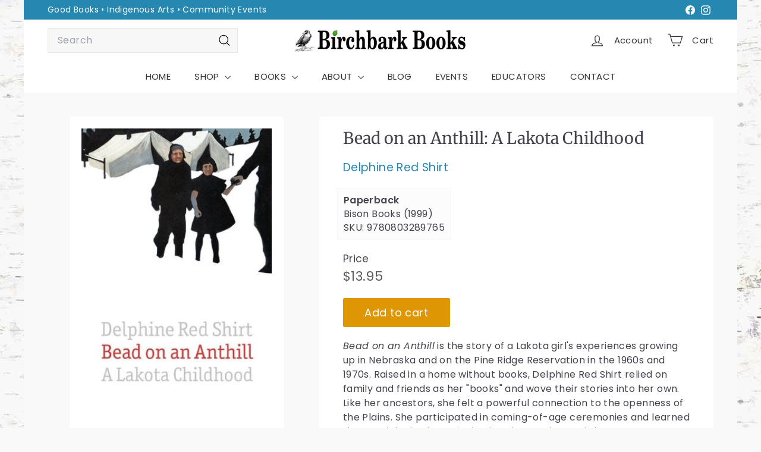

--- FILE ---
content_type: text/javascript
request_url: https://birchbarkbooks.com/cdn/shop/t/138/assets/quantity-selector.js?v=29811676615099985201769192726
body_size: -251
content:
const selectors={input:".js-qty__num",plus:".js-qty__adjust--plus",minus:".js-qty__adjust--minus"};class QuantitySelector extends HTMLElement{connectedCallback(){this.abortController=new AbortController,this.plus=this.querySelector(selectors.plus),this.minus=this.querySelector(selectors.minus),this.input=this.querySelector(selectors.input),this.minValue=this.input.getAttribute("min")||1,this.maxValue=this.input.getAttribute("max"),this.plus.addEventListener("click",function(){let qty=this._getQty();this._change(qty+1)}.bind(this),{signal:this.abortController.signal}),this.minus.addEventListener("click",function(){let qty=this._getQty();this._change(qty-1)}.bind(this),{signal:this.abortController.signal}),this.input.addEventListener("change",function(evt){this._change(this._getQty())}.bind(this),{signal:this.abortController.signal})}disconnectedCallback(){this.abortController.abort()}_getQty(){let qty=this.input.value;return parseFloat(qty)==parseInt(qty)&&!isNaN(qty)||(qty=1),parseInt(qty)}_change(qty){qty<=this.minValue&&(qty=this.minValue),this.maxValue&&qty>this.maxValue&&(qty=this.maxValue),this.input.value=qty,this.key!==""?this.dispatchEvent(new CustomEvent("cart:quantity",{bubbles:!0,detail:[this.key,qty,this]})):this.dispatchEvent(new CustomEvent("quantity:change",{detail:{qty}}))}get key(){return this.getAttribute("key")}}customElements.define("quantity-selector",QuantitySelector);
//# sourceMappingURL=/cdn/shop/t/138/assets/quantity-selector.js.map?v=29811676615099985201769192726
